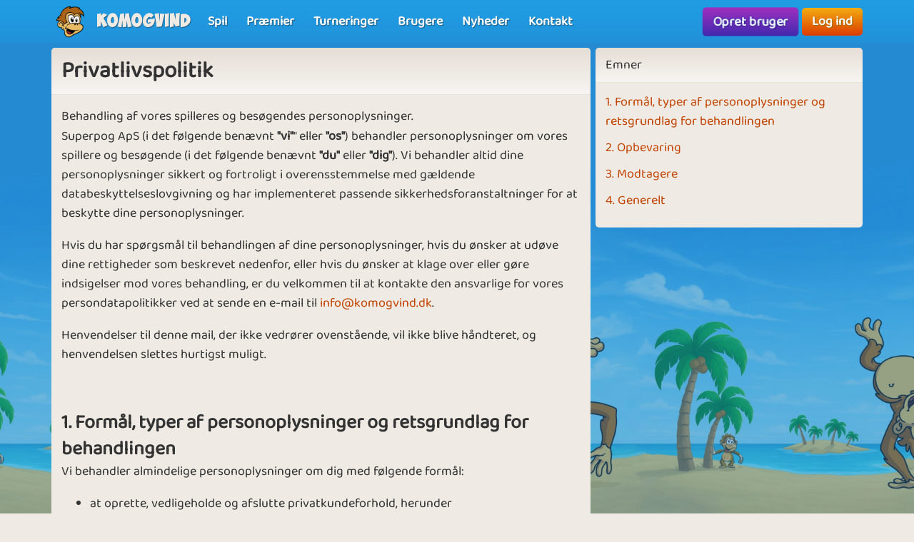

--- FILE ---
content_type: text/html; charset=UTF-8
request_url: https://www.komogvind.dk/betingelser/privatlivspolitik
body_size: 9069
content:
<!DOCTYPE html>
<html lang="da-DK" theme="monkey">
<head>
    <meta charset="utf-8">
    <meta http-equiv="X-UA-Compatible" content="IE=edge,chrome=1">
    <title>Læs om vores Privatlivspolitik hos Komogvind</title>
    <meta name="description" content="På denne side kan du læse alt om vores Privatlivspolitik når du benytter vores site Komogvind. Hvis du har spørgsmål til behandlingen af dine...">
    <meta name="viewport" content="width=device-width, initial-scale=1.0, maximum-scale=1.0">
    <meta name="mobile-web-app-capable" content="yes">
    <meta name="apple-mobile-web-app-status-bar-style" content="black-translucent">
            <link rel="canonical" href="https://www.komogvind.dk/betingelser/privatlivspolitik">
        <link rel="manifest" href="/manifest.webmanifest">
<link rel="apple-touch-icon" href="/apple-touch-icon.png">
<link rel="stylesheet" href="/assets/fontawesome/css/fontawesome.min.css">
<link rel="stylesheet" href="/assets/fontawesome/css/solid.min.css">
<link rel="stylesheet" href="/assets/css/bootstrap-select.min.css?v=1.13.12"/>
<link rel="stylesheet" href="/assets/css/jquery.datetimepicker.min.css?v=2.5.201"/>
<link rel="stylesheet" href="/assets/trumbowyg_2_28/ui/trumbowyg.min.css"/>
<link rel="stylesheet" href="/assets/trumbowyg_2_28/plugins/table/ui/trumbowyg.table.min.css"/>
<link rel="stylesheet" href="/assets/trumbowyg_2_28/plugins/giphy/ui/trumbowyg.giphy.min.css"/>
<link rel="stylesheet" href="/assets/trumbowyg_2_28/plugins/emoji/ui/trumbowyg.emoji.min.css"/>
<link rel="stylesheet" href="/assets/trumbowyg_2_28/plugins/colors/ui/trumbowyg.colors.min.css"/>
<link rel="stylesheet" href="/dist/css/build.css?v=2195965663">
<script src="/assets/js/jquery-3.7.1.min.js"></script>
<script src="/assets/js/strophe.min.js?v=1.24"></script>
<script src="/assets/trumbowyg_2_28/trumbowyg.min.js"></script>
<script src="/assets/trumbowyg_2_28/langs/da.min.js"></script>
<script src="/assets/trumbowyg_2_28/langs/de.min.js"></script>
<script src="/assets/trumbowyg_2_28/langs/nl.min.js"></script>
<script src="/assets/trumbowyg_2_28/langs/fr.min.js"></script>
<script src="/assets/trumbowyg_2_28/plugins/emoji/trumbowyg.emoji.min.js"></script>
<script src="/assets/trumbowyg_2_28/plugins/colors/trumbowyg.colors.min.js"></script>
<script src="/assets/trumbowyg_2_28/plugins/giphy/trumbowyg.giphy.min.js"></script>
<script src="/assets/trumbowyg_2_28/plugins/pasteembed/trumbowyg.pasteembed.min.js"></script>
<script src="/assets/trumbowyg_2_28/plugins/pasteimage/trumbowyg.pasteimage.min.js"></script>
<script src="/assets/trumbowyg_2_28/plugins/resizimg/trumbowyg.resizimg.min.js"></script>
<script src="/assets/trumbowyg_2_28/plugins/allowtagsfrompaste/trumbowyg.allowtagsfrompaste.min.js"></script>
<script src="/assets/trumbowyg_2_28/plugins/table/trumbowyg.table.min.js"></script>
<script src="/assets/trumbowyg_2_28/plugins/upload/trumbowyg.upload.min.js"></script>
<script src="/assets/trumbowyg_2_28/plugins/history/trumbowyg.history.min.js"></script>
<script src="/assets/js/jquery.datetimepicker.min.js?v=2.5.20"></script>
<script src="/assets/js/bootstrap.bundle.min.js?v=4.4.1"></script>
<script src="/assets/js/bootstrap-select.min.js?v=1.13.12"></script>
<script src="/assets/js/dropzone.min.js"></script>
<script async src="//apis.google.com/js/platform.js"></script>
<script async src="//accounts.google.com/gsi/client"></script>
<script src="/dist/js/build.js?v=2195965663"></script>
<script async src="https://securepubads.g.doubleclick.net/tag/js/gpt.js"></script>
<script>
    window.googletag = window.googletag || {cmd: []};
</script>                <script async src="https://www.googletagmanager.com/gtag/js?id=G-4R2FR3YHSW"></script>
        <script>
            window.dataLayer = window.dataLayer || [];

            function gtag() {
                dataLayer.push(arguments);
            }

            gtag('js', new Date());
            gtag('config', 'G-4R2FR3YHSW');
        </script>
    <script>
    var app = new Playtopia({"domain":"komogvind.dk","fbId":"113323948712652","googleId":"697517518130-77ctgdi8ngami55j5cq179466cubcnau.apps.googleusercontent.com","profileBaseLink":"\/brugere","gameBaseLink":"\/spil","locale":"da-DK","currency":"DKK","moderators":["Carrom","Harriet"],"staff":["Amber","Wishoff","Aicha"],"translate":{"new":"Ny","seconds":"sekunder","minute":"minut","minutes":"minutter","hour":"time","hours":"timer","day":"dag","days":"dage","yes":"Ja","delete":"Slet","cancel":"Annuller","reload":"Genindl\u00e6s","wait":"Vent","ended":"Slut","force_reload_title":"Vi har opdateret vores system!","force_reload_message":"S\u00e5 du skal genindl\u00e6se browseren eller vente p\u00e5, at timeren l\u00f8ber ud, hvilket vil tvinge browseren til at genindl\u00e6se.","network_disconnected":"Netv\u00e6rk afbrudt","are_you_sure":"Er du sikker ?","are_you_sure_you_want_to_delete":"Er du sikker p\u00e5 at du vil slette?","you_have_been_muted":"Du er blevet muted","you_have_been_muted_description":"Husk at du skal tale p\u00e6nt til andre, vi er alle mennesker, med rigtige f\u00f8lelser, lige som du selv er.","has_been_muted":"Er blevet muted","has_been_banned":"Er blevet bannet","game_rating_received_modal_header":"Stemme er modtaget","game_rating_received_modal_body":"Tak for din stemme"},"stdError":{"title":"Fejl","body":"Der er opst\u00e5et en uventet fejl ... Pr\u00f8v igen!"},"ejabberd_hostname":"ejabberd-prod.playtopia.org","chat_host":"chat-prod.playtopia.org","stripePublicKey":"pk_live_NfXc4I9tsrz3v8THvsND5ymM","language_code":"DK","version":"2195965663","serverTime":1764866499524,"specs":{"browserId":"chrome","browserName":"Google Chrome","browserVersion":131,"browserMinimumVersion":140,"browserFullVersion":"131.0.0.0","browserIsMobile":0,"osName":"Mac OS X","osRoot":"osx","osId":"osx"},"mode":"","isFocused":true});
    addEventListener('DOMContentLoaded', function () {
        app.init();
    });
        addEventListener('beforeinstallprompt', (e) => {
        e.preventDefault();
    });
    </script>
<script type="application/ld+json">[
{
    "@context": "https://schema.org",
    "@type": "WebApplication",
    "name": "komogvind.dk",
    "url": "https://www.komogvind.dk",
    "description": "<p>Komogvind.dk er din indgang til en verden af sjove og spændende online spil. Udforsk et stort udvalg af spil, konkurrer mod venner, og vind fantastiske præmier. Tilslut dig vores fællesskab og oplev timevis af underholdning.<br></p>",
    "operatingSystem": "Browser",
    "applicationCategory": "Entertainment",
    "aggregateRating": {
        "@type": "AggregateRating",
        "ratingValue": "4.1",
        "reviewCount": "2863",
        "bestRating": 5,
        "worstRating": 1
     },
    "author": {
    "@type": "Organization",
    "name": "komogvind.dk"
    },
    "publisher": {
    "@type": "Organization",
    "name": "komogvind.dk"
    }
},{
    "@type": "Organization",
    "name": "komogvind.dk",
    "url": "https://www.komogvind.dk",
    "description": "<p>Komogvind.dk er din indgang til en verden af sjove og spændende online spil. Udforsk et stort udvalg af spil, konkurrer mod venner, og vind fantastiske præmier. Tilslut dig vores fællesskab og oplev timevis af underholdning.<br></p>",
    "email": "info@komogvind.dk",
    "logo": "https://www.komogvind.dk/assets/general/logo_500x500.png",
    "image": "https://www.komogvind.dk/assets/general/logo_500x500.png",
    "contactPoint": {
        "@type": "ContactPoint",
        "contactType": "User Feedback",
        "url": "https://www.komogvind.dk/kontakt",
        "email": "info@komogvind.dk",
        "telephone": "+4526373629"
    },
    "address": {
        "@type": "PostalAddress",
        "addressCountry": "DK",
        "postalCode": "9000",
        "addressLocality": "Aalborg",
        "addressRegion": "Nordjylland",
        "streetAddress": "Porsvej 2",
        "telephone": "+4526373629"
    },
    "location": {
        "@type": "PostalAddress",
        "addressCountry": "DK",
        "postalCode": "900",
        "addressLocality": "Aalborg",
        "addressRegion": "Nordjylland",
        "streetAddress": "Porsvej 2",
        "telephone": "+4526373629"
    },
    "telephone": "+4526373629",
    "foundingDate": "2000-06-26",
    "sameAs": [
        "https://www.trustpilot.com/review/komogvind.dk",
        "https://www.youtube.com/@playtopiakomogvind"
    ],
    "legalName": "Superpog ApS",
    "vatID": "DK41953829"
    }]

</script></head>
<body class="can-play-video old-design">
<div id="fb-root"></div>
<div id="system-notifications">
    </div><div id="app">
            <nav id="top-menu" class="navbar fixed-top">
    <div class="container-fluid flex-nowrap menu-wrapper">
        <div class="left-side-menu d-flex align-items-center not-logged-in">
    <div id="main-menu-mobile" class="dropdown d-flex align-items-center d-lg-none mr-1">
        <div class="dropdown-toggle" id="mainMenuDropdownLink" data-toggle="dropdown">
            <span></span>
            <span></span>
            <span></span>
            <i class="fa-solid fa-bars font-size-2 text-white"></i>
        </div>
        <div class="dropdown-menu text-uppercase">
                            <a href="/" class="justify-content-center dropdown-item home">Forside                                    </a>
                            <a href="/spil" class="justify-content-center dropdown-item games">Spil                                    </a>
                            <a href="/præmier" class="justify-content-center dropdown-item prizes">Præmier                                    </a>
                            <a href="/turneringer" class="justify-content-center dropdown-item tournaments">Turneringer                                    </a>
                            <a href="/brugere" class="justify-content-center dropdown-item users">Brugere                                    </a>
                            <a href="/nyheder" class="justify-content-center dropdown-item news">Nyheder                                    </a>
                            <a href="/kontakt" class="justify-content-center dropdown-item contact">Kontakt                                    </a>
                    </div>
    </div>
    <div class="logo-wrapper mr-2">
        <a href="/" class="nav-link px-1 position-relative top-menu-item-color">
            <img class="logo d-none d-sm-block" src="/assets/general/komogvind_logo.png" alt="komogvind.dk logo">
            <div class="logo-font m-0 ml-3">Komogvind</div>
        </a>
    </div>
    <ul id="main-menu-desktop" class="navbar-nav d-none d-lg-flex flex-row align-items-center">
                    <li class="nav-item">
                <a href="/spil" class="position-relative nav-link top-menu-item-color games">
                    <span>Spil</span>
                                                        </a>
            </li>
                    <li class="nav-item">
                <a href="/præmier" class="position-relative nav-link top-menu-item-color prizes">
                    <span>Præmier</span>
                                                        </a>
            </li>
                    <li class="nav-item">
                <a href="/turneringer" class="position-relative nav-link top-menu-item-color tournaments">
                    <span>Turneringer</span>
                                                        </a>
            </li>
                    <li class="nav-item">
                <a href="/brugere" class="position-relative nav-link top-menu-item-color users">
                    <span>Brugere</span>
                                                        </a>
            </li>
                    <li class="nav-item">
                <a href="/nyheder" class="position-relative nav-link top-menu-item-color news">
                    <span>Nyheder</span>
                                                        </a>
            </li>
                    <li class="nav-item">
                <a href="/kontakt" class="position-relative nav-link top-menu-item-color contact">
                    <span>Kontakt</span>
                                                        </a>
            </li>
            </ul>
</div>        <div class="d-flex align-items-center">
            <div class="right-side-menu d-flex align-items-center">
    <div class="btn btn-purple no-wrap pulsate" onclick="app.auth.openCreate()">
        Opret bruger    </div>
    <div class="btn btn-primary no-wrap ml-2" onclick="app.auth.openLogin()">
        Log ind    </div>
</div>
        </div>
            </div>
</nav>        <div id="page-wrapper">
        <div id="page">
            <div class="row">
    <div id="link_generator_source" class="col-md-8">
        <div class="card">
            <div class="card-header">
                <h1 class="m-0">Privatlivspolitik</h1>
            </div>
            <div class="card-body">
                <h3><span style="white-space: pre-line; font-size: 1rem; font-weight: 400;">Behandling af vores spilleres og besøgendes personoplysninger.</span></h3><p>Superpog ApS (i det følgende benævnt <strong>"vi"</strong>" eller <strong>"os"</strong>) behandler personoplysninger om vores spillere og besøgende (i det følgende benævnt <strong>"du"</strong> eller <strong>"dig"</strong>). Vi behandler altid dine personoplysninger sikkert og fortroligt i overensstemmelse med gældende databeskyttelseslovgivning og har implementeret passende sikkerhedsforanstaltninger for at beskytte dine personoplysninger.</p><p>Hvis du har spørgsmål til behandlingen af dine personoplysninger, hvis du ønsker at udøve dine rettigheder som beskrevet nedenfor, eller hvis du ønsker at klage over eller gøre indsigelser mod vores behandling, er du velkommen til at kontakte den ansvarlige for vores persondatapolitikker ved at sende en e-mail til <a href="/cdn-cgi/l/email-protection#dbb2b5bdb49bb0b4b6b4bcadb2b5bff5bfb0"><span class="__cf_email__" data-cfemail="660f080009260d090b0901100f080248020d">[email&#160;protected]</span></a>.</p><p>Henvendelser til denne mail, der ikke vedrører ovenstående, vil ikke blive håndteret, og henvendelsen slettes hurtigst muligt.</p><p><br></p><h2 id="1.-form%c3%a5l-typer-af-personoplysninger-og-retsgrundlag-for-behandlingen">1. Formål, typer af personoplysninger og retsgrundlag for behandlingen</h2><p>Vi behandler almindelige personoplysninger om dig med følgende formål:</p><ul><li>at oprette, vedligeholde og afslutte privatkundeforhold, herunder</li><li>registrering af kunderne i de relevante IT-systemer</li><li>håndtering af betalinger, fakturering og bogføring</li><li>markedsføring af vores spil</li><li>analyse af kundeadfærd (i spil og på hjemmesiden) og forbedring af spil og hjemmeside</li><li>kundeservice og -support</li><li>den daglige kommunikation;</li><li>at håndtere eventuelle krav.</li></ul><p><br></p><p>Personoplysningerne vil normalt blive udleveret af dig selv, når du opretter en konto hos os eller benytter vores systemer, og/eller vil blive indsamlet via overvågning af din aktivitet, f.eks. din spilleaktivitet, når du kommunikerer eller indgår aftaler med os m.v.</p><p>Vores behandling af dine almindelige personoplysninger er baseret på:</p><ul><li><strong>Legitime interesser</strong> i forbindelse med markedsføring af vores spil (herunder at vindere af præmier offentliggøres på vores hjemmeside med brugernavn), analyse af kundeadfærd (i forbindelse med spil og på hjemmesiden) med henblik på at forbedre spil og hjemmeside, kundeservice og -support, herunder oplæring af medarbejder, samt den daglige kommunikation.</li></ul><ul><li><strong>Opfyldelse af et kontraktforhold</strong> i forbindelse med oprettelse, vedligeholdelse og afslutning af kundeforhold med dig, herunder registrering af kunder i relevante IT-systemer, håndtering af betalinger, fakturering og bogføring samt markedsføring af vores spil.</li></ul><ul><li><strong>Retlig forpligtelse</strong> i forbindelse med vores bogføring, herunder opbevaring af relevant materiale i overensstemmelse med bogføringsloven, indberetning af gaveafgifter til SKAT samt håndtering af krav (herunder overførsel af nødvendige oplysninger til betalingstjenesteudbydere, advokatfirmaer, revisorer og inkassofirmaer).</li></ul><p><br></p><h2 id="2.-opbevaringsperiode">2. Opbevaring</h2><h3>2.1&nbsp;Opbevaringsperiode</h3><p>Som udgangspunkt vil dine personoplysninger blive opbevaret, så længe de har relevans for kunderelationen til dig.</p><p>Personoplysninger, der er indeholdt i korrespondance og henvendelser, opbevares i op til 3 år efter seneste kontakttidspunkt, medmindre en længere opbevaringsperiode er nødvendig i henhold til lov eller eventuelle igangværende eller potentielle krav, tvister eller mangelsager mellem dig og os.</p><p>Personoplysninger, der skal opbevares i henhold til bogføringsloven eller andre bogføringsregler, slettes 5 år efter udløbet af det relevante regnskabsår.</p><p>Personoplysninger, der er indeholdt i backup kopier, slettes rutinemæssigt ved overskrivning (gradvist) og kan ikke tilgås på normal vis.</p><h3>2.2 Sletning og anonymisering</h3><p>Hvis og når du vælger at slette din bruger, eller hvis vi finder det nødvendigt at slette din bruger f.eks. ved mislighold af vores regler, bliver alt data omkring din person slettet, det data som bruges i relation til andre brugere bliver anonymiseret således, at din data vil blive præsenteret som "Slettet bruger" og kan derfor ikke føres tilbage til dig. Der kan være data så som købsdata og præmie-data, som ikke slettes, da det skal indgå i vores bogføring, jvf.&nbsp;punkt 2.1. Har du lavet indhold i vores spil, vil dette også blive anonymisret. Er din bruger slettet, kan den derfor ikke genskabes.</p><p>Du har til en enhver tid mulighed for at kontakte os for at få slettet din bruger/persondata. 
Når du henvender dig med en anmodning om at få slettet din bruger/persondata, undersøger vi, om du er den rigtige ejer af profilen, og gennemfører i så fald sletning så hurtigt som muligt.
Du kan sende din anmodning til os pr. mail til <a href="/cdn-cgi/l/email-protection" class="__cf_email__" data-cfemail="97fef9f1f8d7fcf8faf8f0e1fef9f3b9f3fc">[email&#160;protected]</a>.<br></p><p><br></p><h2 id="3.-modtagere">3. Modtagere</h2><p>Kun relevante medarbejdere vil have adgang til dine personoplysninger.</p><p>Oplysningerne vil kun blive videregivet til de personer, der har brug for dem til de ovenfor anførte formål, f.eks. til fragtfirmaer med henblik på at foretage leverancer af præmier.</p><p>Vi har til brug for databehandlingen antaget databehandlere, der under overholdelse af specifikke instrukser fra vores side vil få adgang til dine personoplysninger. Nogle af vores databehandlere behandler personoplysninger i USA, men alle er selvcertificeret i henhold til EU-U.S. Privacy Shield-ordningen.</p><p><br></p><h2 id="4.-generelt">4. Generelt</h2><h3>4.1 Opdatering af dine personoplysninger</h3><p>Vi bestræber os på at sørge for, at alle dine personoplysninger er korrekte og opdaterede. Skulle der være ændringer i dine personoplysninger, bedes du meddele dette til os via ovenstående kontaktoplysninger. Hvis du informerer os om, eller vi i øvrigt bliver opmærksomme på, fejl i dine personoplysninger, vil vi søge at få dem berigtiget eller slettet hurtigst muligt.</p><h3>4.2 Dine rettigheder efter databeskyttelseslovgivningen</h3><p>Som registreret person har du en række rettigheder, du kan gøre brug af ved at henvende dig til os via ovenstående kontaktoplysninger.</p><p>Du har ret til at anmode om indsigt i, hvilke personoplysninger vi behandler om dig, og du har ret til at modtage en kopi heraf. Du har også ret til at gøre indsigelse mod vores behandling af dine personoplysninger, til at anmode om berigtigelse eller sletning af de af dine personoplysninger, som du mener er ukorrekte, forældede mv.</p><p>Du kan endvidere anmode om, at behandlingen af dine personoplysninger begrænses. Udøvelse af visse rettigheder som f.eks. sletning kræver, at konkrete betingelser i databeskyttelsesreglerne er opfyldt.</p><h3>4.3 Klagemuligheder</h3><p>Hvis du er uenig eller utilfreds med den måde, vi behandler dine personoplysninger på, kan du klage til os via ovenstående kontaktinformationer. Hvis du er uenig eller utilfreds med den afgørelse, som vi træffer i sådan en klagesag (eller ikke ønsker at klage til os) kan du også klage til Datatilsynet her <a href="https://www.datatilsynet.dk/borger/klage">https://www.datatilsynet.dk/borger/klage</a>, via e-mail <a href="/cdn-cgi/l/email-protection#b0d4c4f0d4d1c4d1c4d9dcc3c9ded5c49ed4db"><span class="__cf_email__" data-cfemail="284c5c684c495c495c41445b51464d5c064c43">[email&#160;protected]</span></a> eller tlf. <a href="tel:004533193200">33 19 32 00</a></p><p></p>            </div>
        </div>
        <div id="cookie_list_container"></div>
    </div>
    <div class="col-md-4 border-sm-none">
        <div class="sticky">
            <div class="card">
                <div class="card-header">Emner</div>
                <div class="card-body">
                    <div id="link_generator_target"></div>
                </div>
            </div>
        </div>
    </div>
</div>
<script data-cfasync="false" src="/cdn-cgi/scripts/5c5dd728/cloudflare-static/email-decode.min.js"></script><script>
    app.util.linkGenerator();
</script>            <footer>
    <div class="row p-3 text-center">
        <div class="col-12 col-sm-3 mb-3">
            <a href="/faq" class="link">Spørgsmål og svar</a>
        </div>
        <div class="col-12 col-sm-3 mb-3">
            <a href="/betingelser" class="link">Betingelser, vilkår og datapolitik</a>
        </div>
        <div class="col-12 col-sm-3 mb-3">
            <a href="/betingelser/privatlivspolitik" class="link">Privatlivspolitik</a>
        </div>
        <div class="col-12 col-sm-3 mb-3">
            <a href="/betingelser/abonnementsbetingelser" class="link">Abonnementsbetingelser</a>
        </div>
    </div>
    <div id="more-footer-content">
        <div class="p-3">
            <p style="text-align: center; ">Følg Komogvind på <a href="https://www.youtube.com/channel/UChO7O0deiNY8Qe-1I3zVhQQ" target="_self">YouTube</a>, <a href="https://www.facebook.com/komogvind" target="_self">Facebook</a> og <a href="https://www.tiktok.com/@playtopia.com" target="_self">TikTok</a></p>&nbsp;&nbsp;
<h2><b>Spil online gratis spil her</b></h2>
<p>Hvis du ønsker spænding og masser af underholdende online spil, så er du kommet til det rette sted. På Komogvind.dk har vi altid en lang række af sjove spil, så du er med sikkerhed garanteret mange timers god underholdning. Vi har alt fra klassiske spil og vores egen udviklede versioner af&nbsp;7 kabale, Ludo, Yatzy, Hjerterfri, Minestryger, Sudoku og Mahjong. Leder du efter de kendte Idle Clicker spil Farm Empire og Tower Empire er det ligeledes her hos kom og vind du finder dem. Er du mere til puslespil har vi også en håndful gode spil man kan spille gratis, f.eks. Jigsaw Puzzle 2, som er et helt klassisk puslespil som man kender det og har gode minder med, men der er også Puzzle Parade, som en forskellige typer puzzle spil blandet sammen i en, og derfor giver timevis af underholdning. Hvis du godt kan lide at skyde efter ting, kan vi klart anbefale vores Pool spil, som også er et multiplayer spil, du kan derfor spille Pool imod dine venner og familie, eller bare banke dem der står dig næst for, når du arbejder dig til tops. Vi har også Match 3 spil, foreksempel Wonder Match, som er et magisk frisk pust på det kendte Candy Crush. Ja, vi har mange gode gratis online spil her på Komogovind.dk!&nbsp;<br></p><h2>Spil hyggelige spil trygt og sikkert</h2>På Komogvind kan sidde hjemme og spille de bedste online spil i Danmark. Hos os fokuserer vi nemlig&nbsp;på at udvikle sjove spil, der ikke bare har et lækkert design, men også garanterer dig kvalitets underholdning, så du virkelig får noget ud af at spille online spil på Komogvind.dk.
<p></p>

<p>
    Vi tænker hele tiden i nye spil og bruger derfor altid ressourcer på at udvikle videre på vores eksisterende koncepter. Derfor er du hos Komogvind.dk garanteret spil af høj kvalitet produceret af danske spiludviklere. Vi ved, at selv de allersjoveste spil på nettet kan blive endnu bedre!
</p>
<h2><b>Gratis online spil for alle</b></h2>
<p>Du drømmer måske om gratis spil eller&nbsp;gratisspil,&nbsp;om du staver det i et eller 2 ord - vi giver dig begge! Vi tilbyder spil inden for forskellige kategorier: brætspil, kabale, puslespil, arkadespil, skydespil, spillemaskiner, spilleautomater, Bingo, kortspil, Sudoku, Mahjong, Idle clicker m.m. Så der er noget for enhver smag.
</p><p>Vi lever af, at mange glade brugere på Komogvind.dk køber et <a href="/vip" target="_self">VIP abonnement</a>, hvilket giver nogle fordele inde på websitet, men også i mange af vores spil, de får ingen fordele i <a href="/præmier" target="_self">Præmier</a>, så gratis brugere har altså lige så meget chance for at vinde her, som VIP brugere har. Det er klart, at uden VIP brugere, var der ikke noget der hedder Komogvind.dk, derfor håber vi, at hvis du kan lide at bruge din tid her, også gerne vil støtte vores arbejde, men selvfølgelig også for at få de mange gode <a href="/vip" target="_self">VIP</a> fordele!</p>
<h2>Spild nu ikke mere tid, spil nu</h2><p>
    Opret en profil allerede i dag og kom godt i gang, det er gratis at være med - måske er du den næste heldige vinder. Vi ønsker dig held og lykke!</p><p><br></p><h3 style="text-align: center;"><b>Vores mest populære online spil</b></h3><p style="text-align: center;"><a href="https://www.komogvind.dk/spil/siesta-solitaire" target="_self" style="">7 kabale</a>&nbsp;-&nbsp;<a href="https://www.komogvind.dk/spil/mahjong-3" target="_self" style="">Mahjong</a>&nbsp;- <a href="https://www.komogvind.dk/spil/ludo" target="_self" style="">Ludo</a>&nbsp;- <a href="https://www.komogvind.dk/spil/yatzy" target="_self" style="">Yatzy</a>&nbsp;- <a href="https://www.komogvind.dk/spil/farm-empire" target="_self" style="">Farm Empire</a>&nbsp;- <a href="https://www.komogvind.dk/spil/hearts" target="_self" style="">Hjerterfri</a>&nbsp;- <a href="https://www.komogvind.dk/spil/bubble-zoo" target="_self" style="">Bubble Zoo</a>&nbsp;- <a href="/spil/sudoku" target="_self">Sudoku</a>&nbsp;- <a href="/spil/tower-empire" target="_self">Tower Empire</a></p><h3 style="text-align: center;"><b>Tjek vores internationale sites</b></h3><p style="text-align: center; "><a href="https://www.playtopia.com/" target="_self" style="">playtopia.com</a>&nbsp;-&nbsp;<a href="https://www.playandwin.co.uk/" target="_self" style="">playandwin.co.uk</a>&nbsp;- <a href="https://www.spielmit.com/" target="_self" style="">spielmit.com</a>&nbsp;- <a href="https://www.playtopia.nl/" target="_self" style="">playtopia.nl</a>&nbsp;- <a href="https://www.playtopia.fr/" target="_self" style="">playtopia.fr</a></p><p style="text-align: center; "><br></p>            <div class="row my-5">
                <div class="col text-center">
                    <img class="grayscale opacity-50 mx-1" src="/assets/general/komogvind_logo.png" alt="Komogvind.dk logo">
                </div>
            </div>
            <div class="row">
                <div class="col text-center">
                    <p>© Copyright 2000-2025 Komogvind.dk - Alle rettigheder forbeholdes</p>
                    <p><a href="/kontakt" class="btn btn-sm btn-primary">Kontakt Komogvind.dk</a></p>
                    <a href="/sitemap.xml" target="_blank" class="mb-3 d-block">Sitemap</a>
                    <p>Last updated: Dec 4, 2025</p>
                </div>
            </div>
        </div>
    </div>
</footer>
        </div>
        <div id="page-overlay"></div>
    </div>
</div>
<script defer src="https://static.cloudflareinsights.com/beacon.min.js/vcd15cbe7772f49c399c6a5babf22c1241717689176015" integrity="sha512-ZpsOmlRQV6y907TI0dKBHq9Md29nnaEIPlkf84rnaERnq6zvWvPUqr2ft8M1aS28oN72PdrCzSjY4U6VaAw1EQ==" data-cf-beacon='{"version":"2024.11.0","token":"22ef5aff5948410e8f351a9ee981a80d","r":1,"server_timing":{"name":{"cfCacheStatus":true,"cfEdge":true,"cfExtPri":true,"cfL4":true,"cfOrigin":true,"cfSpeedBrain":true},"location_startswith":null}}' crossorigin="anonymous"></script>
</body>
</html>

--- FILE ---
content_type: application/javascript; charset=utf-8
request_url: https://fundingchoicesmessages.google.com/f/AGSKWxVnPlvBqhPsDU6rMaY5dDzs_pAK9pIRL3qhCU_ABuCOoife3cenoE1cM1noTLP9MyI5y2BnDO7nN2l7sp-OmvrufzyUCluA9bDkJiMi8pWuzHquNDGBZjc8FFG-nOHU4asUaz2askyJUynj1Z-XnP9Ou3lDlQCFDPAZ2TVJvuiBLQnTIAd7Aa6RP8Li/_/layer.php?bid=_adhub_?adloc==deliverAdFrame&/related-ads.
body_size: -1289
content:
window['12773670-3b79-4406-bde3-c6a2dd700679'] = true;